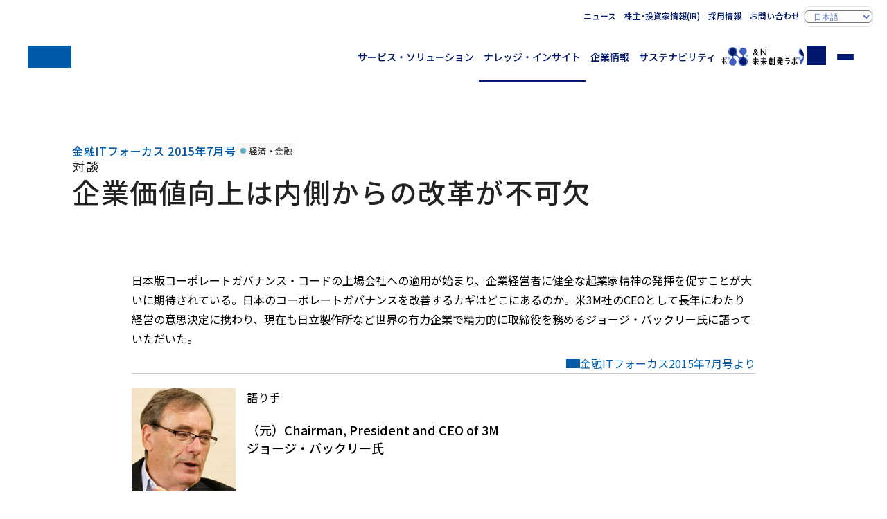

--- FILE ---
content_type: text/html
request_url: https://www.nri.com/jp/knowledge/publication/kinyu_itf_201507/02.html
body_size: 9999
content:
<!DOCTYPE html>
<html lang="ja">
<head>
<title>企業価値向上は内側からの改革が不可欠 | 金融ITフォーカス 2015年7月号 | 野村総合研究所(NRI)</title>
<meta charset="UTF-8">
<meta name="viewport" content="width=device-width, initial-scale=1.0">
<meta name="format-detection" content="telephone=no">
<meta name="theme-color" content="#00196e">
<meta name="description" content="NRI野村総合研究所のホームページ。NRIはコンサルティング・ナレッジサービスとシステムソリューションサービスを通じてトータルソリューションをご提供。">
<meta name="keywords" content="">
<meta property="og:title" content="企業価値向上は内側からの改革が不可欠">
<meta property="og:description" content="NRI野村総合研究所のホームページ。NRIはコンサルティング・ナレッジサービスとシステムソリューションサービスを通じてトータルソリューションをご提供。">
<meta property="og:locale" content="ja_JP">
<meta property="og:type" content="article">
<meta property="og:site_name" content="野村総合研究所(NRI)">
<meta property="og:url" content="https://www.nri.com/jp/knowledge/publication/kinyu_itf_201507/02.html">
<meta property="og:image" content="https://www.nri.com/content/000005238.png">
<meta property="og:image:alt" content="1200x630">
<meta name="twitter:card" content="summary_large_image">
<meta property="article:published_time" content="2015-07-05T23:00:00+09:00">
<meta property="article:modified_time" content="2024-12-27T03:39:07+09:00">
<meta name="nri.category" content="NRIトップ,ナレッジ・インサイト,出版・刊行物,刊行物,金融ITフォーカス 2015年7月号">
<meta name="nri.author" content="ジョージ・バックリー氏,堀江 貞之">
<meta name="nri.industry" content="">
<meta name="nri.theme-ip" content="">
<meta name="nri.glossary-term" content="">
<meta name="nri.sg-information" content="fis">
<meta name="nri.theme-km" content="eco-fin">
<meta name="nri.content-series" content="kinyu_itf">
<meta http-equiv="x-dns-prefetch-control" content="on">
<link rel="preconnect dns-prefetch" href="//fonts.googleapis.com">
<link rel="preconnect dns-prefetch" href="//fonts.gstatic.com" crossorigin="">
<link rel="preconnect dns-prefetch" href="//cmp.datasign.co">
<link rel="preconnect dns-prefetch" href="//www.googletagmanager.com">
<link rel="preconnect dns-prefetch" href="//analytics.google.com">
<link rel="preconnect dns-prefetch" href="//log.gs3.goo.ne.jp">
<link rel="preconnect dns-prefetch" href="//nri.gs3.goo.ne.jp">
<link rel="preconnect dns-prefetch" href="//js.hs-analytics.net">
<link rel="preconnect dns-prefetch" href="//js.hs-banner.com">
<link rel="preconnect dns-prefetch" href="//js.hs-scripts.com">
<link rel="preconnect dns-prefetch" href="//cdn-edge.karte.io">
<link rel="preload" as="style" fetchpriority="high" href="//fonts.googleapis.com/css2?family=Noto+Sans+JP:wght@400..700&display=swap" />
<link href="//fonts.googleapis.com/css2?family=Noto+Sans+JP:wght@400..700&display=swap" rel="stylesheet" media="print" onload='this.media="all"'>
<link rel="preload" href="/assets/css/styles.css" as="style">
<link rel="stylesheet" href="/assets/css/styles.css">
<link rel="preload" href="/assets/css/knowledge.css" as="style">
<link rel="stylesheet" href="/assets/css/knowledge.css">
<link rel="icon" href="/favicon.ico">
<link rel="apple-touch-icon" href="/assets/img/apple-touch-icon.png">
<link rel="canonical" href="https://www.nri.com/jp/knowledge/publication/kinyu_itf_201507/02.html">
<script src="https://cmp.datasign.co/v2/a541379e5a/cmp.js" async></script>
<!-- Google Tag Manager -->
<script>(function(w,d,s,l,i){w[l]=w[l]||[];w[l].push({'gtm.start':
new Date().getTime(),event:'gtm.js'});var f=d.getElementsByTagName(s)[0],
j=d.createElement(s),dl=l!='dataLayer'?'&l='+l:'';j.async=true;j.src=
'https://www.googletagmanager.com/gtm.js?id='+i+dl;f.parentNode.insertBefore(j,f);
})(window,document,'script','dataLayer','GTM-TQCNMQ5S');</script>
<!-- End Google Tag Manager -->

</head>
<body class="knowledge--detail jp">
<input id="menu-toggle" class="ipt-toggle" type="checkbox" tabindex="-1">
<input id="search-toggle" class="ipt-toggle" type="checkbox" tabindex="-1">
<header id="site-header" class="site-header">
<div class="container">
<h1 class="site-id"><a href="/jp/index.html" class="logo" aria-label="ホームへ戻る"><span class="sr-only">NRI 野村総合研究所</span></a></h1>
<nav class="nav-global">
<ul>
<li class="--service"><a href="/jp/service/index.html">サービス・ソリューション</a></li>
<li class="--knowledge"><a href="/jp/knowledge/index.html">ナレッジ・インサイト</a></li>
<li class="--company"><a href="/jp/company/index.html">企業情報</a></li>
<li class="--sustainability"><a href="/jp/sustainability/index.html">サステナビリティ</a></li>
<li class="--media"><a href="/jp/media/index.html" target="ownedmedia">&amp;N 未来創発ラボ</a></li>
<li class="--search"><label for="search-toggle" class="btn-search" tabindex="0" id="search-toggle-btn"><span class="sr-only">サイト内検索</span></label></li>
<li class="--menu"><label for="menu-toggle" class="btn-menu" tabindex="0" id="menu-toggle-btn"><span>メニュー</span></label></li>
</ul>
</nav>
<nav class="nav-support">
<ul>
<li><a href="/jp/news/index.html">ニュース</a></li>
<li><a href="//ir.nri.com/jp/ir.html">株主･投資家情報(IR)</a></li>
<li><a href="/jp/career.html">採用情報</a></li>
<li><a href="/jp/feedback.html">お問い合わせ</a></li>
<li class="--lang"><label for="language" class="slt-lang"><select id="language" aria-label="Select display language"><option value="jp" selected="selected">日本語</option><option value="en">English</option><option value="cn" lang="zh-CN">中文简体</option></select></label></li>
</ul>
</nav>
</div>
<nav class="nav-search">
<div class="container" id="search-box">
<form action="/jp/search/index.html" method="get">
<fieldset class="fld-search">
<legend><span class="sr-only">キーワード入力</span></legend>
<input type="search" name="q" value="" placeholder="キーワードを入力してください" class="ipt-search" maxlength="100"><button type="submit" class="btn-search">検索</button>
<ul class="lst-suggested-keywords"></ul>
</fieldset>
</form>
<div class="blk-popularword">
<h4 class="--title">よく検索されているワード</h4>
<ul class="lst-popularword" id="popularword"></ul>
</div> 
</div>
</nav>
</header>
<main>
<header class="page-header">
<div class="container">
<p class="lbl-series">金融ITフォーカス 2015年7月号<span class="lbl-category --eco-fin">経済・金融</span></p>
<h1 class="ttl-page"><span class="lbl">対談</span>企業価値向上は内側からの改革が不可欠</h1>
</div>
</header>
<article class="page-content">
<div class="container --slim">
<section class="--migration">
<div class="fxb-section">
    <div class="fxb-container">
     <div class="fxb-row">
      <div class="fxb-col-12">
       <p class="text-sizeMedium">
        <p class="text-sizeMedium">
         日本版コーポレートガバナンス・コードの上場会社への適用が始まり、企業経営者に健全な起業家精神の発揮を促すことが大いに期待されている。日本のコーポレートガバナンスを改善するカギはどこにあるのか。米3M社のCEOとして長年にわたり経営の意思決定に携わり、現在も日立製作所など世界の有力企業で精力的に取締役を務めるジョージ・バックリー氏に語っていただいた。
        </p>
        <p class="text-alignRight space-mt-10">
         <a class="link-arrow" href="/jp/knowledge/publication/kinyu_itf_201507/index.html">
          金融ITフォーカス2015年7月号より
         </a>
        </p>
        <div class="space-mt-20">
         <!-- 語り手 -->
         <div class="fxb-col-12 panel-horizontalSmall-thoughtleader">
          <div class="_image">
           <img alt="語り手　ジョージ・バックリー氏" src="/jp/knowledge/publication/kinyu_itf_201507/files/900015958.jpeg" width="150"/>
          </div>
          <div class="_content">
           <p class="_title">
            語り手
           </p>
           <h4 class="heading-h4">
            （元）Chairman, President and CEO of 3M
            <br/>
            ジョージ・バックリー氏
           </h4>
          </div>
          <p class="_outline text-sizeMediumNarrow">
           1979年 デトロイト・エジソン社入社。その後、GECタービン・ジェネレーターズ社、エマソン・エレクトリック社などを経た後、97年 ブランズウィック社入社。2000年 同社会長兼CEO。2005年から2012年まで3M（米国）取締役会長兼プレジデント兼CEO。2012年6月からArle Capital Partnersの会長、現在に至る。また、同月より日立製作所 社外取締役を務める。
          </p>
         </div>
         <!-- //語り手 -->
         <!-- 聞き手 -->
         <div class="fxb-col-12 panel-horizontalSmall-thoughtleader">
          <div class="_image">
           <img alt="聞き手　堀江 貞之" src="/jp/knowledge/publication/kinyu_itf_201507/files/900015965.jpeg" width="150"/>
          </div>
          <div class="_content">
           <p class="_title">
            聞き手
           </p>
           <h4 class="heading-h4">
            株式会社野村総合研究所
            <br/>
            金融ITイノベーション研究部 上席研究員
            <br/>
            堀江 貞之
           </h4>
          </div>
          <p class="_outline text-sizeMediumNarrow">
           1981年 野村総合研究所入社。96年～2001年 野村アセットマネジメントに出向。現在、大阪経済大学経営情報研究科大学院客員教授。2013年8月から金融庁「日本版スチュワードシップ・コードに関する有識者検討会」メンバー。2014年4月からGPIFの運用委員会・運用委員長代理。8月より「コーポレートガバナンス・コードの策定に関する有識者会議」メンバー。
          </p>
         </div>
         <!-- //聞き手 -->
        </div>
        <!-- 本文ここから -->
        <h2 class="heading-h2 space-mt-60">
         日本のコーポレートガバナンスをどう評価するか
        </h2>
        <p class="text-sizeMedium">
         <strong>
          堀江：
         </strong>
        </p>
        <p class="text-sizeMediumNarrow">
         バックリーさんはこれまで米国の3M社など欧米の名だたる大企業で長期にわたりCEO職を経験され、また現在も日本の日立製作所をはじめ複数の企業の取締役を精力的につとめていらっしゃいます。欧米や日本の豊富な経験から、日本のコーポレートガバナンスについてどのような印象をお持ちですか。
        </p>
        <p class="text-sizeMedium space-mt-20">
         <strong>
          バックリー：
         </strong>
        </p>
        <p class="text-sizeMediumNarrow">
         コーポレートガバナンスは国によって重点が大きく異なりますが、日本はどちらかと言えばソフト・アプローチだと思います。
        </p>
        <p class="text-sizeMedium space-mt-20">
         <strong>
          堀江：
         </strong>
        </p>
        <p class="text-sizeMediumNarrow">
         それはどういう意味ですか。
        </p>
        <p class="text-sizeMedium space-mt-20">
         <strong>
          バックリー：
         </strong>
        </p>
        <p class="text-sizeMediumNarrow">
         規範となるコードが多く、規制は少ない、ということです。ただし日本では、本来「コンプライ・オア・エクスプレイン（遵守か説明か）」であるべきコードが、あたかも規制の一部のように受け止められ、「遵守する」という選択肢だけで行動しているように見えます。
        </p>
        <p class="text-sizeMediumNarrow">
         これには、文化的な背景があると思います。日本では会社の経営陣は常に、責任感があり節度を持った態度で株主のために行動することが期待されています。また、株主の権利が見かけほど強くないのも、日本の和の文化、誰かに従う文化を反映しているように感じます。従って日本の文化の下では、アクティビストの株主は法律でその存在を裏付けられていても、それほど大きな役割を果たしたりしないでしょう。日本は他の国に比べて、社会や政府とともに会社に対する人々の信頼が厚いのだと思います。
        </p>
        <p class="text-sizeMedium space-mt-20">
         <strong>
          堀江：
         </strong>
        </p>
        <p class="text-sizeMediumNarrow">
         多くの日本人は規則に厳密に従うことを好んでいます。しかし企業価値を向上させるという観点からは、そうした厳密さは好ましいとばかり言えるものではなく、変える必要があると私は考えています。
        </p>
        <p class="text-sizeMedium space-mt-20">
         <strong>
          バックリー：
         </strong>
        </p>
        <p class="text-sizeMediumNarrow">
         私もその通りだと思います。企業価値を意識しないと、会社は衰退してしまうからです。
        </p>
        <p class="text-sizeMediumNarrow">
         先日、ある日本の優良企業について調べていたのですが、非常によい会社で、製品も大変すばらしいのに、何年も利益がなく成長もしていませんでした。つまり、減価償却以外に会社の将来に再投資するためのキャッシュフローを生み出す能力を持っていなかったわけです。成長しない、利益を生み出さない会社というのは絶望的です。日本にはこうした会社が少なくありません。
        </p>
        <p class="text-sizeMediumNarrow">
         従って、われわれは改革をしていかないといけません。株主価値を創造するには、政府が外側から改革するだけではなく、会社の内側からの改革が不可欠です。
        </p>
        <p class="text-sizeMediumNarrow">
         ただ、政府が外側から改革を起こせば、企業も内側から改革がしやすくなるという側面もあります。例えば今回のコーポレートガバナンス・コードには、独立社外取締役を有効に活用しなさい、という原則がありますが、これは内側から企業の改革を進める効果が大きいと思います。
        </p>
        <p class="text-sizeMediumNarrow">
         私がほぼずっとアメリカで働いていたからかもしれませんが、個人的には、日本は政府も会社ももっとすばやく改革を進めるべきだと思っています。ただ、急ぎすぎもいけません。私は法律、制度、歴史を尊重する日本社会の価値体系を非常に高く評価しています。ですので、そこに亀裂をもたらすようなことはしたくないからです。
        </p>
        <p class="text-sizeMedium space-mt-20">
         <strong>
          堀江：
         </strong>
        </p>
        <p class="text-sizeMediumNarrow">
         日本企業の多くはステークホルダー間のバランスという観点から見ると、株主の役割が小さく、他のステークホルダーを重視しすぎるように感じています。ガバナンスを改善するためにも、ステークホルダー間のバランスを再考すべきだと思うのですが、いかがでしょうか。
        </p>
        <p class="text-sizeMedium space-mt-20">
         <strong>
          バックリー：
         </strong>
        </p>
        <p class="text-sizeMediumNarrow">
         私も、ステークホルダー間のバランスは非常に大切だと考えています。バランスという観点から見ると、日本はよくやっていると思います。ただ、今おっしゃられたように、株主の役割はもう少し大きくし、成長や価値創造ももっとうまく進める必要はあるでしょう。
        </p>
        <p class="text-sizeMediumNarrow">
         一方、米国でステークホルダー間のバランスという考え方が強調されるようになったのはここ数年の話です。というのは、米国では株主のために収益を生み出すことこそCEOと取締役会の大事な役割という考え方を多くの投資家が持っていたからです。中には極端な形でアクティビズムを進める例も現れ、超短期主義を押し進め、たった一人の株主の考えをすべてに優先させたりすることも起こりました。
        </p>
        <p class="text-sizeMediumNarrow">
         これではとてもバランスがとれているとは言えません。株主間でも、また株主と従業員、顧客、サプライヤーなど他のステークホルダーの間でもバランスが取れていません。ときには会社が現状に満足してのうのうとしていることもあるのでショック療法も必要ですが、目先の株主利益のために圧力をかけるような極端なやり方は全く支持できません。会社にとってよくないと思うのです。
        </p>
        <hr class="hr-typeDotted"/>
        <h2 class="heading-h2">
         企業の価値創造のためにCEOが意識すべきこと
        </h2>
        <p class="text-sizeMedium space-mt-20">
         <strong>
          堀江：
         </strong>
        </p>
        <p class="text-sizeMediumNarrow">
         先ほど日本の企業はもっと企業価値を意識すべきだという話がありましたが、日本のCEOはそのためにどのような意識改革が必要だと思われますか。
        </p>
        <p class="text-sizeMedium space-mt-20">
         <strong>
          バックリー：
         </strong>
        </p>
        <p class="text-sizeMediumNarrow">
         CEOは会社の長期的な成功と繁栄をどうやって達成するかという根本的な問題に立ち返る必要があると思います。そこでCEOがすべきこととは、会社が持続的な競争優位を持っているか確認し、それを維持するために正しいことをしているか自問自答することです。
        </p>
        <p class="text-sizeMediumNarrow">
         会社がうまくいっているか確認するために、CEOが着目すべき「よい会社」の指標はいくつかあります。
        </p>
        <p class="text-sizeMediumNarrow">
         マーケットよりEPSが高いか、市場全体よりも売上成長率が高いか、毎年マーケットシェアが高まっているか、顧客満足度が高いか、従業員の満足度が高いか、利益指標が安定または改善しているか、雇用主として評判がよいか、そしてESG指標がよいか、といったものです。
        </p>
        <p class="text-sizeMediumNarrow">
         それでは、CEOはどうすれば「よい会社」にすることができるのでしょうか。私は高度1万メートルの高いところからの視点と、1千メートルのもう少し低いところからの視点があると考えています。
        </p>
        <p class="text-sizeMediumNarrow">
         高度1万メートルのレベルでは4つポイントがあります。まず、会社は夢を持っていなくてはいけない。次に、その夢を達成するための強固な戦略がないといけない。それから本当に最高の人たちを揃えないといけない。そして最後に、徹底的に実行に移さないといけません。
        </p>
        <p class="text-sizeMediumNarrow">
         次に1千メートルのレベルでは、価値創造の源泉として（1）売上の成長を促進する、（2）営業利益率を引き上げる、（3）法律と道徳に則りながら税率を引き下げる、（4）運転資本の効率を高める、（5）企業の評価価値を高める、の5つの要素を意識する必要があります。
        </p>
        <p class="text-sizeMedium space-mt-20">
         <strong>
          堀江：
         </strong>
        </p>
        <p class="text-sizeMediumNarrow">
         よい会社はこれらの要素に注目しているわけですね。日本企業にとって特にカギとなるのは、どんなことだと思いますか。
        </p>
        <p class="text-sizeMedium space-mt-20">
         <strong>
          バックリー：
         </strong>
        </p>
        <p class="text-sizeMediumNarrow">
         今日、欧米企業の多くは、1千メートルのレベルでいえば、利益率を引き上げることより売上を成長させることを重視しています。そうした会社はすでにオペレーションが洗練されていて利益率には大きな改善余地がないからです。しかし、多くの日本企業では営業利益率の改善の面でもまだできることがあると感じます。
        </p>
        <p class="text-sizeMediumNarrow">
         それから私はイノベーションというものを非常に愛しています。例えば、あなたの会社がライバル会社より原材料をうまく調達できるか、製品をうまく製造できるか自信がなかったとき、あなたはどうすればよいでしょう。ライバル会社より頭を使うことです。イノベーションが大事なのはまさにここです。成長をいかに加速させようか考えているすべての会社にとって、イノベーションはカギとなります。
        </p>
        <hr class="hr-typeDotted"/>
        <h2 class="heading-h2">
         取締役会を有効に機能させるには
        </h2>
        <p class="text-sizeMedium space-mt-20">
         <strong>
          堀江：
         </strong>
        </p>
        <p class="text-sizeMediumNarrow">
         取締役会のあり方についてお聞きしたいと思います。取締役会における独立取締役の役割で最も重要なのはどんなことだと思われますか。
        </p>
        <p class="text-sizeMedium space-mt-20">
         <strong>
          バックリー：
         </strong>
        </p>
        <p class="text-sizeMediumNarrow">
         とにかく独立であることです。つまり独立の精神を持っていること、そして会社の経営陣に左右されずに、独立した立場で意見を表明できることです。
        </p>
        <p class="text-sizeMediumNarrow">
         独立取締役は解雇されたり降格させられたり、他のポストに移されたり、ということがありません。アメリカ社会でも、社内取締役にとって社長は上司であり、上司とかけ離れた意見を表明することは簡単ではありません。従って、日本でも、社外取締役は、改革を進める上で非常に重要な役割を果たせると思います。
        </p>
        <p class="text-sizeMedium space-mt-20">
         <strong>
          堀江：
         </strong>
        </p>
        <p class="text-sizeMediumNarrow">
         その点に関連して、CEOと取締役会長の職責分離について意見をお聞かせいただけますか。会長がCEOを兼職すると取締役会から独立ではなくなってしまいます。独立性の観点からこうした議論についてどう思われますか。
        </p>
        <p class="text-sizeMedium space-mt-20">
         <strong>
          バックリー：
         </strong>
        </p>
        <p class="text-sizeMediumNarrow">
         非常に興味深い問題です。というのも、私は現在、英スミス社の会長でCEOは別にいるのですが、米3M社では会長兼CEOだったからです。
        </p>
        <p class="text-sizeMediumNarrow">
         3Mで仕事をしていた頃、私は会長とCEOの兼職を強く支持していました。なぜなら、会長とCEOの役割を同一人物が果たすことができることを歴史は示しているからです。少なくとも米国では、会社のパフォーマンスと兼職かそうでないかの間に相関関係はありませんでした。
        </p>
        <p class="text-sizeMediumNarrow">
         従って、かなりの部分は、その人がどんな人物か、に依るのではないかと考えています。適切な資質を持ち、ほかの取締役を尊重し、会長とCEOのどちらの職責も尊重するのであれば、その人は、会長の職責で取締役会をリードし、CEOの職責で取締役会のために働くことができるでしょう。
        </p>
        <p class="text-sizeMediumNarrow">
         一方で私はCEOとは別に会長が存在することにもたくさんメリットがあると思っています。そのことはイギリスの企業における体験から実感しているところです。CEOは通常、非常に多くの責任を負っており、そのほとんどについて相談する相手がいません。そこで、取締役会長は独立した立場からCEOのアドバイザーとなり、指導者となり、友達となることができます。CEOを助ける小さな声になりうるのです。
        </p>
        <p class="text-sizeMediumNarrow">
         というわけで、今ではどちらの方法もそれぞれよいところがあり、最終的にどちらがよいかは、やはり人物次第ではないか、というところに落ち着いています。
        </p>
        <hr class="hr-typeDotted"/>
        <h2 class="heading-h2">
         投資家と企業の対話をどのように促進していくか
        </h2>
        <p class="text-sizeMedium space-mt-20">
         <strong>
          堀江：
         </strong>
        </p>
        <p class="text-sizeMediumNarrow">
         日本版コーポレートガバナンス・コードでは、会社と株主の対話の重要性についても強調しています。私も機関投資家と会社の経営陣は長期的な価値創造についてもっと議論すべきだと思います。
        </p>
        <p class="text-sizeMediumNarrow">
         ところが企業側からは「長期的な企業価値について建設的な議論をしようとする投資家なんてどこにもいない」という声が聞こえてきます。実際、日本の投資家の関心は企業の短期的な見通しに集中しているように感じます。こうした状況はどうすれば変えることができるでしょうか。
        </p>
        <p class="text-sizeMedium space-mt-20">
         <strong>
          バックリー：
         </strong>
        </p>
        <p class="text-sizeMediumNarrow">
         まず、日本の投資家に企業の長期的な健全性に興味を持ってもらうよう説得する必要があります。マーケットは景気循環や季節性をはじめ様々な要素で動いています。そうした影響を排除するには「景気サイクルを通して」投資することが大事です。
        </p>
        <p class="text-sizeMediumNarrow">
         また投資家は「よい会社」を選別する必要もあります。特に、比較的少数の銘柄に投資する集中ポートフォリオでは、よい銘柄を選択するために会社をよく知ることが不可欠です。そしてそのためには、企業も長期の投資家に対して経営にアクセスできる手段を設けておく必要があります。投資家が会社への理解を深めるには、やはり外側から会社を眺めるより、内側から見た方が分かることが多いからです。
        </p>
        <p class="text-sizeMediumNarrow">
         また、投資家は企業のESGパフォーマンスにもっと注目すべきだと思っています。
        </p>
        <p class="text-sizeMediumNarrow">
         それから、私が「隠された財宝」と呼んでいる、会社の財務報告書などには書かれていない要素も大事です。たとえば、オペレーションやエネルギーの面でどれだけ効率的か、製造プロセスの生産性はどうか、原材料を無駄なく使っているか、特許ポートフォリオがどうなっているか、売上に占める新製品の比率はどのくらいか、といった要素がこれに当たります。
        </p>
        <p class="text-sizeMediumNarrow">
         さらには、私が「賢者の指標」と呼んでいる要素もあります。経営者の賢さ、熱意、渇望、才能といったことで、これもスコア化するのは難しいですが、よい会社とそうでない会社を選り分ける大事な要素です。
        </p>
        <p class="text-sizeMedium space-mt-20">
         <strong>
          堀江：
         </strong>
        </p>
        <p class="text-sizeMediumNarrow">
         投資家はこうした外側からは分かりづらい要因の理解を、経営者との対話から深めることができるわけですね。
        </p>
        <p class="text-sizeMediumNarrow">
         最後に、投資家と企業の対話を一歩進めて、投資家が企業に働きかけるエンゲージメント活動についてお聞かせください。投資家が優れたエンゲージメント活動を行う能力は、企業を評価する能力とは少し異なると思います。優れたエンゲージメント活動を行う能力とはどのようなものだと思いますか。
        </p>
        <p class="text-sizeMedium space-mt-20">
         <strong>
          バックリー：
         </strong>
        </p>
        <p class="text-sizeMediumNarrow">
         まず、投資家のエンゲージメント活動というのは非常に難しいものです。大企業の経営者は、投資家の提案を聞いても、なかなか考えを変えないものです。
        </p>
        <p class="text-sizeMediumNarrow">
         けれども、極端な例ですが、ウォーレン・バフェットだったら耳を傾けるでしょう。すなわち、投資家サイドに、財務報告書の内容だけではなく、会社の中で何が起きているか本当に理解できる知恵を持った人がいれば、事情は違ってくると思います。例えば、成長やイノベーションで実績のある元経営者などが投資家にいれば、会社のイノベーションや成長を支援するためにたくさんのことができるでしょう。また、製造業で長い経験を積んだ人であれば、企業の製造工程などの質の良し悪しをよく判断できるでしょう。このように、投資家はさまざまな分野の専門家を揃える必要があります。テクノロジーや製造の専門家、そして財務などの専門家、どちらも大事になります。
        </p>
        <p class="text-sizeMediumNarrow">
         成功体験を積み上げた聡明な人たちが投資家として経営者と対話したり、会社にエンゲージしたりすることは、会社にとっても非常に有益な機会になるのではないでしょうか。
        </p>
        <p class="text-sizeMedium space-mt-20">
         <strong>
          堀江：
         </strong>
        </p>
        <p class="text-sizeMediumNarrow">
         ものづくりと財務の専門家がチームとなって活動すれば、投資家も企業に有効な働きかけができるかもしれませんね。
        </p>
        <p class="text-sizeMediumNarrow">
         本日は貴重なお話を大変ありがとうございました。
        </p>
        <p class="text-sizeMediumNarrow">
         （文中敬称略）
        </p>
        <a class="l-pdf space-mt-60" href="/content/900032646.pdf" target="_blank">
         <div class="_image">
          <p class="btn-pdf">
           ダウンロード
          </p>
         </div>
         <div class="_content">
          <p class="_title">
           企業価値向上は内側からの改革が不可欠
          </p>
          <p class="text-sizeMedium">
           ファイルサイズ：
           <span>
            1.03
           </span>
           MB
          </p>
         </div>
        </a>
       </p>
      </div>
     </div>
    </div>
   </div>
</section>
</div>
</article>
<footer class="page-footer"><div class="container"><a href="/jp/knowledge/publication/kinyu_itf_201507/index.html" class="btn-primary">金融ITフォーカス 2015年7月号</a></div></footer>
</main>
<aside>
<section class="sec-knowledge-search" id="knowledgesearch">
<div class="container">
<h2>ナレッジ・インサイト検索</h2>
<p>気になるキーワードを入力して、お求めの情報を探すことができます。</p>
<form action="/jp/knowledge/search/" method="get">
<fieldset class="fld-search">
<legend><span class="sr-only">キーワード入力</span></legend>
<input id="knowledge-search-keyword" type="search" name="q" value="" placeholder="キーワードを入力してください" class="ipt-search" maxlength="100"><button type="submit" class="btn-search">検索</button>
<ul class="lst-suggested-keywords"></ul>
</fieldset>
<div class="blk-popularword">
<h4>よく検索されているワード</h4>
<ul class="lst-popularword"></ul>
</div>
</form>
</div>
</section>
</aside>
<footer id="site-footer" class="site-footer">
<div class="container">
    <nav class="nav-breadcrumbs" aria-label="パンくずリスト">
  <div class="container">
      <ul>
      <li><a href="/jp/index.html">NRIトップ</a></li>
      <li><a href="/jp/knowledge/index.html">ナレッジ・インサイト</a></li>
      <li><a href="/jp/knowledge/publications.html">出版・刊行物</a></li>
      <li><a href="/jp/knowledge/publication/list.html">刊行物</a></li>
      <li><a href="/jp/knowledge/publication/kinyu_itf_201507/index.html">金融ITフォーカス 2015年7月号</a></li>
      <li>企業価値向上は内側からの改革が不可欠</li>
    </ul>
    </div>
    </nav>
<h2 class="logo"><span class="sr-only">NRI 野村総合研究所</span></h2>
<nav class="nav-sitemap">
<ul>
<li class="--service">
<h3><a href="/jp/service/index.html">サービス・ソリューション</a></h3>
<div>
<ul>
<li><a href="/jp/service/index.html#section-03">業種から探す</a></li>
<li><a href="/jp/service/index.html#section-04">テーマから探す</a></li>
<li><a href="/jp/service/solution/index.html">サービス・ソリューション一覧</a></li>
</ul>
</div>
</li>
<li class="--knowledge">
<h3><a href="/jp/knowledge/index.html">ナレッジ・インサイト</a></h3>
<div>
<ul>
<li><a href="/jp/knowledge/publications.html">出版・刊行物</a></li>
<li><a href="/jp/knowledge/report/index.html">レポート</a></li>
<li><a href="/jp/knowledge/glossary/index.html">用語解説</a></li>
</ul>
</div>
</li>
<li class="--company">
<h3><a href="/jp/company/index.html">企業情報</a></h3>
<div>
<ul>
<li><a href="/jp/company/message.html">社長メッセージ</a></li>
<li><a href="/jp/company/c_philosophy.html">企業理念</a></li>
<li><a href="/jp/company/vision.html">経営ビジョン</a></li>
<li><a href="/jp/company/co_governance/index.html">コーポレート・ガバナンス</a></li>
<li><a href="/jp/company/info.html">会社概要</a></li>
<li><a href="/jp/company/map/index.html">国内・海外拠点（アクセス）</a></li>
</ul>
</div>
</li>
<li class="--sustainability">
<h3><a href="/jp/sustainability/index.html">サステナビリティ</a></h3>
<div>
<ul>
<li><a href="/jp/sustainability/top_message.html">トップメッセージ</a></li>
<li><a href="/jp/sustainability/management/index.html">NRIグループのサステナビリティ経営</a></li>
<li><a href="/jp/sustainability/materiality/index.html">マテリアリティへの取り組み</a></li>
<li><a href="/jp/sustainability/index.html#section-08">ライブラリ</a></li>
</ul>
</div>
</li>
<li class="--others">
<div>
<ul>
<li><a href="/jp/news/index.html">ニュース</a></li>
<li><a href="https://ir.nri.com/jp/ir.html">株主・投資家情報(IR)</a></li>
<li><a href="/jp/career.html">採用情報</a></li>
<li><a href="/jp/press.html">メディア関係者の皆様へ</a></li>
<li><a href="/jp/partner.html">ビジネスパートナーの皆様へ</a></li>
<li><a href="/jp/company/map/index.html">アクセス</a></li>
<li><a href="/jp/feedback.html">お問い合わせ</a></li>
</ul>
</div>
</li>
</ul>
</nav>
<nav class="nav-footer">
<div class="--banner">
<h2 class="ttl-lv2--menu">オウンドメディア</h2>
<a href="/jp/media/index.html" target="ownedmedia"><picture><img src="/assets/img/media/bnr__andn_jp.avif" alt="&amp;N 未来創発ラボ" loading="lazy"></picture></a>
</div>
<div class="--special">
</div>
<div class="--navigation">
<ul>
<li><a href="/jp/notice.html">免責条項</a></li>
<li><a href="/jp/right.html">サイト利用規定</a></li>
<li><a href="/jp/security.html">個人情報保護方針</a></li>
<li><a href="/jp/privacy.html">個人情報の取扱いについて</a></li>
<li><a href="/jp/security_declare.html">情報セキュリティ対策についての宣言文</a></li>
</ul>
</div>
</nav>
<p class="--copyright">&copy; Nomura Research Institute, Ltd. All rights reserved.</p>
</div>
</footer>
<script src="/assets/js/scripts.js" type="module"></script>
<script type="text/javascript" src="//log.gs3.goo.ne.jp/js/nri/gssa.js" defer></script>

</body>
</html>
